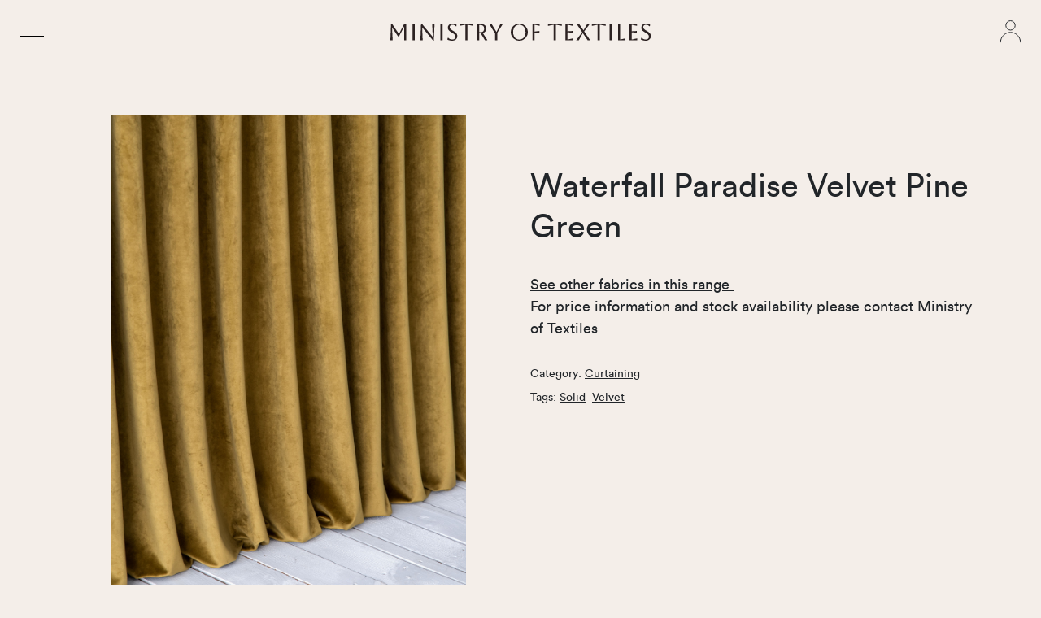

--- FILE ---
content_type: text/html; charset=UTF-8
request_url: https://www.ministryoftextiles.com/product/waterfall-paradise-velvet-pine-green/
body_size: 7250
content:
<!doctype html>
<html dir="ltr" lang="en">

<head>
  <meta charset="UTF-8">
  <meta http-equiv="X-UA-Compatible" content="ie=edge" />
  <meta name="viewport" content="width=device-width, initial-scale=1, user-scalable=no">
  <link href="https://www.ministryoftextiles.com/wp-content/themes/mot/assets/css/bundle.app.480350816422444.min.css" rel="stylesheet">
  <script src="https://cdnjs.cloudflare.com/ajax/libs/jquery/3.6.1/jquery.min.js"></script>
  <link href="https://cdnjs.cloudflare.com/ajax/libs/flickity/2.3.0/flickity.min.css" rel="stylesheet">
  <script src="https://cdnjs.cloudflare.com/ajax/libs/flickity/2.3.0/flickity.pkgd.min.js"></script>
  <script src="https://www.ministryoftextiles.com/wp-content/themes/mot/assets/js/bundle.app.480350816422444.min.js"></script>
  <title>Waterfall Paradise Velvet Pine Green - Ministry of Textiles</title>
	<style>img:is([sizes="auto" i], [sizes^="auto," i]) { contain-intrinsic-size: 3000px 1500px }</style>
	
		<!-- All in One SEO 4.7.8 - aioseo.com -->
	<meta name="description" content="See other fabrics in this range For price information and stock availability please contact Ministry of Textiles" />
	<meta name="robots" content="max-image-preview:large" />
	<link rel="canonical" href="https://www.ministryoftextiles.com/product/waterfall-paradise-velvet-pine-green/" />
	<meta name="generator" content="All in One SEO (AIOSEO) 4.7.8" />
		<meta property="og:locale" content="en_US" />
		<meta property="og:site_name" content="Ministry of Textiles - Boutique Fabric Wholesale Agency" />
		<meta property="og:type" content="article" />
		<meta property="og:title" content="Waterfall Paradise Velvet Pine Green - Ministry of Textiles" />
		<meta property="og:description" content="See other fabrics in this range For price information and stock availability please contact Ministry of Textiles" />
		<meta property="og:url" content="https://www.ministryoftextiles.com/product/waterfall-paradise-velvet-pine-green/" />
		<meta property="og:image" content="https://www.ministryoftextiles.com/wp-content/uploads/2025/01/MOT_Brand_Post_V1-2.jpg" />
		<meta property="og:image:secure_url" content="https://www.ministryoftextiles.com/wp-content/uploads/2025/01/MOT_Brand_Post_V1-2.jpg" />
		<meta property="og:image:width" content="1080" />
		<meta property="og:image:height" content="1080" />
		<meta property="article:published_time" content="2020-05-11T01:13:08+00:00" />
		<meta property="article:modified_time" content="2020-05-11T01:13:34+00:00" />
		<meta name="twitter:card" content="summary_large_image" />
		<meta name="twitter:title" content="Waterfall Paradise Velvet Pine Green - Ministry of Textiles" />
		<meta name="twitter:description" content="See other fabrics in this range For price information and stock availability please contact Ministry of Textiles" />
		<meta name="twitter:image" content="https://www.ministryoftextiles.com/wp-content/uploads/2025/01/MOT_Brand_Post_V1-2.jpg" />
		<script type="application/ld+json" class="aioseo-schema">
			{"@context":"https:\/\/schema.org","@graph":[{"@type":"BreadcrumbList","@id":"https:\/\/www.ministryoftextiles.com\/product\/waterfall-paradise-velvet-pine-green\/#breadcrumblist","itemListElement":[{"@type":"ListItem","@id":"https:\/\/www.ministryoftextiles.com\/#listItem","position":1,"name":"Home","item":"https:\/\/www.ministryoftextiles.com\/","nextItem":{"@type":"ListItem","@id":"https:\/\/www.ministryoftextiles.com\/product\/waterfall-paradise-velvet-pine-green\/#listItem","name":"Waterfall Paradise Velvet Pine Green"}},{"@type":"ListItem","@id":"https:\/\/www.ministryoftextiles.com\/product\/waterfall-paradise-velvet-pine-green\/#listItem","position":2,"name":"Waterfall Paradise Velvet Pine Green","previousItem":{"@type":"ListItem","@id":"https:\/\/www.ministryoftextiles.com\/#listItem","name":"Home"}}]},{"@type":"ItemPage","@id":"https:\/\/www.ministryoftextiles.com\/product\/waterfall-paradise-velvet-pine-green\/#itempage","url":"https:\/\/www.ministryoftextiles.com\/product\/waterfall-paradise-velvet-pine-green\/","name":"Waterfall Paradise Velvet Pine Green - Ministry of Textiles","description":"See other fabrics in this range For price information and stock availability please contact Ministry of Textiles","inLanguage":"en","isPartOf":{"@id":"https:\/\/www.ministryoftextiles.com\/#website"},"breadcrumb":{"@id":"https:\/\/www.ministryoftextiles.com\/product\/waterfall-paradise-velvet-pine-green\/#breadcrumblist"},"image":{"@type":"ImageObject","url":"https:\/\/www.ministryoftextiles.com\/wp-content\/uploads\/2020\/05\/1483342-01-VELVET-PARADISE-pine-green.jpg","@id":"https:\/\/www.ministryoftextiles.com\/product\/waterfall-paradise-velvet-pine-green\/#mainImage","width":2000,"height":2996},"primaryImageOfPage":{"@id":"https:\/\/www.ministryoftextiles.com\/product\/waterfall-paradise-velvet-pine-green\/#mainImage"},"datePublished":"2020-05-11T01:13:08+00:00","dateModified":"2020-05-11T01:13:34+00:00"},{"@type":"Organization","@id":"https:\/\/www.ministryoftextiles.com\/#organization","name":"Ministry of Textiles Ministry of Textiles","description":"Boutique Fabric Wholesale Agency Ministry of Textiles offers exclusive interiors curtaining, upholstery and decorator fabrics at wholesale prices to the interior design industry in New Zealand","url":"https:\/\/www.ministryoftextiles.com\/","telephone":"+6421779767","logo":{"@type":"ImageObject","url":"https:\/\/www.ministryoftextiles.com\/wp-content\/uploads\/2025\/01\/MOT_Brand_Post_V1-2.jpg","@id":"https:\/\/www.ministryoftextiles.com\/product\/waterfall-paradise-velvet-pine-green\/#organizationLogo","width":1080,"height":1080},"image":{"@id":"https:\/\/www.ministryoftextiles.com\/product\/waterfall-paradise-velvet-pine-green\/#organizationLogo"},"sameAs":["https:\/\/ministryoftextiles"]},{"@type":"WebSite","@id":"https:\/\/www.ministryoftextiles.com\/#website","url":"https:\/\/www.ministryoftextiles.com\/","name":"Ministry of Textiles","description":"Boutique Fabric Wholesale Agency","inLanguage":"en","publisher":{"@id":"https:\/\/www.ministryoftextiles.com\/#organization"}}]}
		</script>
		<!-- All in One SEO -->

		<!-- This site uses the Google Analytics by MonsterInsights plugin v9.11.1 - Using Analytics tracking - https://www.monsterinsights.com/ -->
		<!-- Note: MonsterInsights is not currently configured on this site. The site owner needs to authenticate with Google Analytics in the MonsterInsights settings panel. -->
					<!-- No tracking code set -->
				<!-- / Google Analytics by MonsterInsights -->
		<link rel="stylesheet" href="https://www.ministryoftextiles.com/wp-content/plugins/instagram-feed/css/sbi-styles.min.css"><style id='classic-theme-styles-inline-css' type='text/css'>
/*! This file is auto-generated */
.wp-block-button__link{color:#fff;background-color:#32373c;border-radius:9999px;box-shadow:none;text-decoration:none;padding:calc(.667em + 2px) calc(1.333em + 2px);font-size:1.125em}.wp-block-file__button{background:#32373c;color:#fff;text-decoration:none}
</style>
<style id='global-styles-inline-css' type='text/css'>
:root{--wp--preset--aspect-ratio--square: 1;--wp--preset--aspect-ratio--4-3: 4/3;--wp--preset--aspect-ratio--3-4: 3/4;--wp--preset--aspect-ratio--3-2: 3/2;--wp--preset--aspect-ratio--2-3: 2/3;--wp--preset--aspect-ratio--16-9: 16/9;--wp--preset--aspect-ratio--9-16: 9/16;--wp--preset--color--black: #000000;--wp--preset--color--cyan-bluish-gray: #abb8c3;--wp--preset--color--white: #ffffff;--wp--preset--color--pale-pink: #f78da7;--wp--preset--color--vivid-red: #cf2e2e;--wp--preset--color--luminous-vivid-orange: #ff6900;--wp--preset--color--luminous-vivid-amber: #fcb900;--wp--preset--color--light-green-cyan: #7bdcb5;--wp--preset--color--vivid-green-cyan: #00d084;--wp--preset--color--pale-cyan-blue: #8ed1fc;--wp--preset--color--vivid-cyan-blue: #0693e3;--wp--preset--color--vivid-purple: #9b51e0;--wp--preset--gradient--vivid-cyan-blue-to-vivid-purple: linear-gradient(135deg,rgba(6,147,227,1) 0%,rgb(155,81,224) 100%);--wp--preset--gradient--light-green-cyan-to-vivid-green-cyan: linear-gradient(135deg,rgb(122,220,180) 0%,rgb(0,208,130) 100%);--wp--preset--gradient--luminous-vivid-amber-to-luminous-vivid-orange: linear-gradient(135deg,rgba(252,185,0,1) 0%,rgba(255,105,0,1) 100%);--wp--preset--gradient--luminous-vivid-orange-to-vivid-red: linear-gradient(135deg,rgba(255,105,0,1) 0%,rgb(207,46,46) 100%);--wp--preset--gradient--very-light-gray-to-cyan-bluish-gray: linear-gradient(135deg,rgb(238,238,238) 0%,rgb(169,184,195) 100%);--wp--preset--gradient--cool-to-warm-spectrum: linear-gradient(135deg,rgb(74,234,220) 0%,rgb(151,120,209) 20%,rgb(207,42,186) 40%,rgb(238,44,130) 60%,rgb(251,105,98) 80%,rgb(254,248,76) 100%);--wp--preset--gradient--blush-light-purple: linear-gradient(135deg,rgb(255,206,236) 0%,rgb(152,150,240) 100%);--wp--preset--gradient--blush-bordeaux: linear-gradient(135deg,rgb(254,205,165) 0%,rgb(254,45,45) 50%,rgb(107,0,62) 100%);--wp--preset--gradient--luminous-dusk: linear-gradient(135deg,rgb(255,203,112) 0%,rgb(199,81,192) 50%,rgb(65,88,208) 100%);--wp--preset--gradient--pale-ocean: linear-gradient(135deg,rgb(255,245,203) 0%,rgb(182,227,212) 50%,rgb(51,167,181) 100%);--wp--preset--gradient--electric-grass: linear-gradient(135deg,rgb(202,248,128) 0%,rgb(113,206,126) 100%);--wp--preset--gradient--midnight: linear-gradient(135deg,rgb(2,3,129) 0%,rgb(40,116,252) 100%);--wp--preset--font-size--small: 13px;--wp--preset--font-size--medium: 20px;--wp--preset--font-size--large: 36px;--wp--preset--font-size--x-large: 42px;--wp--preset--font-family--inter: "Inter", sans-serif;--wp--preset--font-family--cardo: Cardo;--wp--preset--spacing--20: 0.44rem;--wp--preset--spacing--30: 0.67rem;--wp--preset--spacing--40: 1rem;--wp--preset--spacing--50: 1.5rem;--wp--preset--spacing--60: 2.25rem;--wp--preset--spacing--70: 3.38rem;--wp--preset--spacing--80: 5.06rem;--wp--preset--shadow--natural: 6px 6px 9px rgba(0, 0, 0, 0.2);--wp--preset--shadow--deep: 12px 12px 50px rgba(0, 0, 0, 0.4);--wp--preset--shadow--sharp: 6px 6px 0px rgba(0, 0, 0, 0.2);--wp--preset--shadow--outlined: 6px 6px 0px -3px rgba(255, 255, 255, 1), 6px 6px rgba(0, 0, 0, 1);--wp--preset--shadow--crisp: 6px 6px 0px rgba(0, 0, 0, 1);}:where(.is-layout-flex){gap: 0.5em;}:where(.is-layout-grid){gap: 0.5em;}body .is-layout-flex{display: flex;}.is-layout-flex{flex-wrap: wrap;align-items: center;}.is-layout-flex > :is(*, div){margin: 0;}body .is-layout-grid{display: grid;}.is-layout-grid > :is(*, div){margin: 0;}:where(.wp-block-columns.is-layout-flex){gap: 2em;}:where(.wp-block-columns.is-layout-grid){gap: 2em;}:where(.wp-block-post-template.is-layout-flex){gap: 1.25em;}:where(.wp-block-post-template.is-layout-grid){gap: 1.25em;}.has-black-color{color: var(--wp--preset--color--black) !important;}.has-cyan-bluish-gray-color{color: var(--wp--preset--color--cyan-bluish-gray) !important;}.has-white-color{color: var(--wp--preset--color--white) !important;}.has-pale-pink-color{color: var(--wp--preset--color--pale-pink) !important;}.has-vivid-red-color{color: var(--wp--preset--color--vivid-red) !important;}.has-luminous-vivid-orange-color{color: var(--wp--preset--color--luminous-vivid-orange) !important;}.has-luminous-vivid-amber-color{color: var(--wp--preset--color--luminous-vivid-amber) !important;}.has-light-green-cyan-color{color: var(--wp--preset--color--light-green-cyan) !important;}.has-vivid-green-cyan-color{color: var(--wp--preset--color--vivid-green-cyan) !important;}.has-pale-cyan-blue-color{color: var(--wp--preset--color--pale-cyan-blue) !important;}.has-vivid-cyan-blue-color{color: var(--wp--preset--color--vivid-cyan-blue) !important;}.has-vivid-purple-color{color: var(--wp--preset--color--vivid-purple) !important;}.has-black-background-color{background-color: var(--wp--preset--color--black) !important;}.has-cyan-bluish-gray-background-color{background-color: var(--wp--preset--color--cyan-bluish-gray) !important;}.has-white-background-color{background-color: var(--wp--preset--color--white) !important;}.has-pale-pink-background-color{background-color: var(--wp--preset--color--pale-pink) !important;}.has-vivid-red-background-color{background-color: var(--wp--preset--color--vivid-red) !important;}.has-luminous-vivid-orange-background-color{background-color: var(--wp--preset--color--luminous-vivid-orange) !important;}.has-luminous-vivid-amber-background-color{background-color: var(--wp--preset--color--luminous-vivid-amber) !important;}.has-light-green-cyan-background-color{background-color: var(--wp--preset--color--light-green-cyan) !important;}.has-vivid-green-cyan-background-color{background-color: var(--wp--preset--color--vivid-green-cyan) !important;}.has-pale-cyan-blue-background-color{background-color: var(--wp--preset--color--pale-cyan-blue) !important;}.has-vivid-cyan-blue-background-color{background-color: var(--wp--preset--color--vivid-cyan-blue) !important;}.has-vivid-purple-background-color{background-color: var(--wp--preset--color--vivid-purple) !important;}.has-black-border-color{border-color: var(--wp--preset--color--black) !important;}.has-cyan-bluish-gray-border-color{border-color: var(--wp--preset--color--cyan-bluish-gray) !important;}.has-white-border-color{border-color: var(--wp--preset--color--white) !important;}.has-pale-pink-border-color{border-color: var(--wp--preset--color--pale-pink) !important;}.has-vivid-red-border-color{border-color: var(--wp--preset--color--vivid-red) !important;}.has-luminous-vivid-orange-border-color{border-color: var(--wp--preset--color--luminous-vivid-orange) !important;}.has-luminous-vivid-amber-border-color{border-color: var(--wp--preset--color--luminous-vivid-amber) !important;}.has-light-green-cyan-border-color{border-color: var(--wp--preset--color--light-green-cyan) !important;}.has-vivid-green-cyan-border-color{border-color: var(--wp--preset--color--vivid-green-cyan) !important;}.has-pale-cyan-blue-border-color{border-color: var(--wp--preset--color--pale-cyan-blue) !important;}.has-vivid-cyan-blue-border-color{border-color: var(--wp--preset--color--vivid-cyan-blue) !important;}.has-vivid-purple-border-color{border-color: var(--wp--preset--color--vivid-purple) !important;}.has-vivid-cyan-blue-to-vivid-purple-gradient-background{background: var(--wp--preset--gradient--vivid-cyan-blue-to-vivid-purple) !important;}.has-light-green-cyan-to-vivid-green-cyan-gradient-background{background: var(--wp--preset--gradient--light-green-cyan-to-vivid-green-cyan) !important;}.has-luminous-vivid-amber-to-luminous-vivid-orange-gradient-background{background: var(--wp--preset--gradient--luminous-vivid-amber-to-luminous-vivid-orange) !important;}.has-luminous-vivid-orange-to-vivid-red-gradient-background{background: var(--wp--preset--gradient--luminous-vivid-orange-to-vivid-red) !important;}.has-very-light-gray-to-cyan-bluish-gray-gradient-background{background: var(--wp--preset--gradient--very-light-gray-to-cyan-bluish-gray) !important;}.has-cool-to-warm-spectrum-gradient-background{background: var(--wp--preset--gradient--cool-to-warm-spectrum) !important;}.has-blush-light-purple-gradient-background{background: var(--wp--preset--gradient--blush-light-purple) !important;}.has-blush-bordeaux-gradient-background{background: var(--wp--preset--gradient--blush-bordeaux) !important;}.has-luminous-dusk-gradient-background{background: var(--wp--preset--gradient--luminous-dusk) !important;}.has-pale-ocean-gradient-background{background: var(--wp--preset--gradient--pale-ocean) !important;}.has-electric-grass-gradient-background{background: var(--wp--preset--gradient--electric-grass) !important;}.has-midnight-gradient-background{background: var(--wp--preset--gradient--midnight) !important;}.has-small-font-size{font-size: var(--wp--preset--font-size--small) !important;}.has-medium-font-size{font-size: var(--wp--preset--font-size--medium) !important;}.has-large-font-size{font-size: var(--wp--preset--font-size--large) !important;}.has-x-large-font-size{font-size: var(--wp--preset--font-size--x-large) !important;}
:where(.wp-block-post-template.is-layout-flex){gap: 1.25em;}:where(.wp-block-post-template.is-layout-grid){gap: 1.25em;}
:where(.wp-block-columns.is-layout-flex){gap: 2em;}:where(.wp-block-columns.is-layout-grid){gap: 2em;}
:root :where(.wp-block-pullquote){font-size: 1.5em;line-height: 1.6;}
</style>
<link rel="stylesheet" href="https://www.ministryoftextiles.com/wp-content/plugins/woocommerce/assets/css/photoswipe/photoswipe.min.css"><link rel="stylesheet" href="https://www.ministryoftextiles.com/wp-content/plugins/woocommerce/assets/css/photoswipe/default-skin/default-skin.min.css"><link rel="stylesheet" href="https://www.ministryoftextiles.com/wp-content/plugins/woocommerce/assets/css/woocommerce-layout.css"><link rel="stylesheet" href="https://www.ministryoftextiles.com/wp-content/plugins/woocommerce/assets/css/woocommerce-smallscreen.css" media="only screen and (max-width: 768px)"><link rel="stylesheet" href="https://www.ministryoftextiles.com/wp-content/plugins/woocommerce/assets/css/woocommerce.css"><style id='woocommerce-inline-inline-css' type='text/css'>
.woocommerce form .form-row .required { visibility: visible; }
</style>
<link rel="stylesheet" href="https://www.ministryoftextiles.com/wp-content/plugins/woocommerce/assets/css/brands.css"><script src="https://www.ministryoftextiles.com/wp-content/plugins/woocommerce/assets/js/jquery-blockui/jquery.blockUI.min.js" defer data-wp-strategy="defer"></script><script type="text/javascript" id="wc-add-to-cart-js-extra">
/* <![CDATA[ */
var wc_add_to_cart_params = {"ajax_url":"\/wp-admin\/admin-ajax.php","wc_ajax_url":"\/?wc-ajax=%%endpoint%%","i18n_view_cart":"View cart","cart_url":"https:\/\/www.ministryoftextiles.com","is_cart":"","cart_redirect_after_add":"no"};
/* ]]> */
</script>
<script src="https://www.ministryoftextiles.com/wp-content/plugins/woocommerce/assets/js/frontend/add-to-cart.min.js" defer data-wp-strategy="defer"></script><script src="https://www.ministryoftextiles.com/wp-content/plugins/woocommerce/assets/js/zoom/jquery.zoom.min.js" defer data-wp-strategy="defer"></script><script src="https://www.ministryoftextiles.com/wp-content/plugins/woocommerce/assets/js/flexslider/jquery.flexslider.min.js" defer data-wp-strategy="defer"></script><script src="https://www.ministryoftextiles.com/wp-content/plugins/woocommerce/assets/js/photoswipe/photoswipe.min.js" defer data-wp-strategy="defer"></script><script src="https://www.ministryoftextiles.com/wp-content/plugins/woocommerce/assets/js/photoswipe/photoswipe-ui-default.min.js" defer data-wp-strategy="defer"></script><script type="text/javascript" id="wc-single-product-js-extra">
/* <![CDATA[ */
var wc_single_product_params = {"i18n_required_rating_text":"Please select a rating","i18n_product_gallery_trigger_text":"View full-screen image gallery","review_rating_required":"yes","flexslider":{"rtl":false,"animation":"slide","smoothHeight":true,"directionNav":false,"controlNav":"thumbnails","slideshow":false,"animationSpeed":500,"animationLoop":false,"allowOneSlide":false},"zoom_enabled":"1","zoom_options":[],"photoswipe_enabled":"1","photoswipe_options":{"shareEl":false,"closeOnScroll":false,"history":false,"hideAnimationDuration":0,"showAnimationDuration":0},"flexslider_enabled":"1"};
/* ]]> */
</script>
<script src="https://www.ministryoftextiles.com/wp-content/plugins/woocommerce/assets/js/frontend/single-product.min.js" defer data-wp-strategy="defer"></script><script src="https://www.ministryoftextiles.com/wp-content/plugins/woocommerce/assets/js/js-cookie/js.cookie.min.js" defer data-wp-strategy="defer"></script><script type="text/javascript" id="woocommerce-js-extra">
/* <![CDATA[ */
var woocommerce_params = {"ajax_url":"\/wp-admin\/admin-ajax.php","wc_ajax_url":"\/?wc-ajax=%%endpoint%%"};
/* ]]> */
</script>
<script src="https://www.ministryoftextiles.com/wp-content/plugins/woocommerce/assets/js/frontend/woocommerce.min.js" defer data-wp-strategy="defer"></script>	<noscript><style>.woocommerce-product-gallery{ opacity: 1 !important; }</style></noscript>
	<style class='wp-fonts-local' type='text/css'>
@font-face{font-family:Inter;font-style:normal;font-weight:300 900;font-display:fallback;src:url('https://www.ministryoftextiles.com/wp-content/plugins/woocommerce/assets/fonts/Inter-VariableFont_slnt,wght.woff2') format('woff2');font-stretch:normal;}
@font-face{font-family:Cardo;font-style:normal;font-weight:400;font-display:fallback;src:url('https://www.ministryoftextiles.com/wp-content/plugins/woocommerce/assets/fonts/cardo_normal_400.woff2') format('woff2');}
</style>
    </head>

<body>


  <header class="global-header">
    <div class="header-bd">
      <div class="container">
        <div class="row align-items-center">
          <div class="col col-4">
            <button class="cp-menu-button menu-button-popup menu-button-md menu-button-thin menu-button-black">
              <span></span>
              <span></span>
              <span></span>
            </button>
          </div>
          <div class="col col-4 text-center">
            <a href="https://www.ministryoftextiles.com" class="header-logo">
                                          <img src="https://www.ministryoftextiles.com/wp-content/uploads/2023/06/mot-logo.svg" class="d-none d-md-inline-block" alt="" />
              
                                          <img src="https://www.ministryoftextiles.com/wp-content/uploads/2023/06/mot-logo-mobile-header.svg" class="d-inline-block d-md-none" alt="" />
                          </a>
          </div>
          <div class="col col-4 text-end">
            <a href="/customer-login" id="link-customer-login">
              <svg width="27px" height="28px" viewBox="0 0 27 28" version="1.1" xmlns="http://www.w3.org/2000/svg" xmlns:xlink="http://www.w3.org/1999/xlink">
                <g id="" stroke="none" stroke-width="1" fill="none" fill-rule="evenodd">
                  <g id="" transform="translate(1.283498, 0.560000)" stroke="currentColor">
                    <circle id="" cx="12.2205022" cy="5.716" r="5.716"></circle>
                    <path d="M0.00050219299,26.576 C-0.0392292812,22.1840544 2.28106575,18.1086211 6.07811857,15.9010988 C9.8751714,13.6935764 14.564833,13.6935764 18.3618858,15.9010988 C22.1589386,18.1086211 24.4792337,22.1840544 24.4395022,26.576" id=""></path>
                  </g>
                </g>
              </svg>
            </a>
          </div>
        </div>
      </div>
    </div>
  </header>



  <div class="nav-menu">

  </div>

  <div class="nav-menu" id="nav-menu">
    <div class="nav-menu-bd">
      <nav>
        <ul id="primary-menu" class="primary-menu"><li id="menu-item-30431" class="menu-item menu-item-type-custom menu-item-object-custom menu-item-has-children menu-item-30431"><a><span>Fabrics</span></a>
<div class='submenu-wrap'><ul class='submenu'>
	<li id="menu-item-30432" class="menu-item menu-item-type-post_type menu-item-object-page menu-item-30432"><a href="https://www.ministryoftextiles.com/product/"><span>Fabrics</span></a></li>
	<li id="menu-item-30433" class="menu-item menu-item-type-post_type menu-item-object-page menu-item-30433"><a href="https://www.ministryoftextiles.com/collections/"><span>Mood Boards</span></a></li>
	<li id="menu-item-30434" class="menu-item menu-item-type-post_type menu-item-object-page menu-item-30434"><a href="https://www.ministryoftextiles.com/brands/"><span>Brands</span></a></li>
	<li id="menu-item-30441" class="menu-item menu-item-type-post_type menu-item-object-page menu-item-30441"><a href="https://www.ministryoftextiles.com/stockists/"><span>Partners</span></a></li>
</ul></div>
</li>
<li id="menu-item-30439" class="menu-item menu-item-type-custom menu-item-object-custom menu-item-has-children menu-item-30439"><a><span>About</span></a>
<div class='submenu-wrap'><ul class='submenu'>
	<li id="menu-item-30703" class="menu-item menu-item-type-post_type menu-item-object-page menu-item-30703"><a href="https://www.ministryoftextiles.com/working-with-us/"><span>Working with us</span></a></li>
	<li id="menu-item-30440" class="menu-item menu-item-type-post_type menu-item-object-page menu-item-30440"><a href="https://www.ministryoftextiles.com/our-story/"><span>Our Story</span></a></li>
	<li id="menu-item-30733" class="menu-item menu-item-type-post_type menu-item-object-page menu-item-30733"><a href="https://www.ministryoftextiles.com/customer-login/"><span>Customer Portal</span></a></li>
	<li id="menu-item-30442" class="menu-item menu-item-type-post_type menu-item-object-page menu-item-30442"><a href="https://www.ministryoftextiles.com/contact/"><span>Contact</span></a></li>
</ul></div>
</li>
</ul>      </nav>
    </div>
  </div>


  <script>
(function($) {
  $(function() {
    $(".cp-menu-button").on("click", function() {
      $(this).toggleClass("active");
      $(this).toggleClass("menu-button-black");
      $(this).toggleClass("menu-button-white");
      $("#link-customer-login").toggleClass("text-white");
      $("#nav-menu").toggleClass("active");
      $(".header-logo").toggleClass("hidden");
      $("body").toggleClass("menu-open");
    });
  });
})(jQuery);
  </script>


<section class="bl-single-product my-6 my-md-8">

  <div class="section-bd">
    <div class="container">

      <div class="row row-cols-1 row-cols-md-2">
        <div class="col">

          <div class="the-carousel">
            <div class="cp-slick carousel-main">

              
              <div class="slick-slide w-100">
                <div class="item position-relative w-100">
                  <div class="item-hd">
                    <img src="https://www.ministryoftextiles.com/wp-content/uploads/2020/05/1483336-01-VELVET-PARADISE-olive-a.jpg" alt="" class="w-100 object-cover-3-4">
                  </div>
                  <div class="item-bd mt-2">
                                      </div>
                </div>
              </div>

              
              <div class="slick-slide w-100">
                <div class="item position-relative w-100">
                  <div class="item-hd">
                    <img src="https://www.ministryoftextiles.com/wp-content/uploads/2020/05/1483336-01-VELVET-PARADISE-olive-b.jpg" alt="" class="w-100 object-cover-3-4">
                  </div>
                  <div class="item-bd mt-2">
                                      </div>
                </div>
              </div>

              
              <div class="slick-slide w-100">
                <div class="item position-relative w-100">
                  <div class="item-hd">
                    <img src="https://www.ministryoftextiles.com/wp-content/uploads/2020/05/1483336-01-VELVET-PARADISE-olive-c.jpg" alt="" class="w-100 object-cover-3-4">
                  </div>
                  <div class="item-bd mt-2">
                                      </div>
                </div>
              </div>

              
              <div class="slick-slide w-100">
                <div class="item position-relative w-100">
                  <div class="item-hd">
                    <img src="https://www.ministryoftextiles.com/wp-content/uploads/2020/05/1483336-01-VELVET-PARADISE-olive-d.jpg" alt="" class="w-100 object-cover-3-4">
                  </div>
                  <div class="item-bd mt-2">
                                      </div>
                </div>
              </div>

              
            </div>


            <div class="cp-slick carousel-nav">

              
              <div class="slick-slide">
                <div class="item position-relative">
                  <div class="item-hd">
                    <img src="https://www.ministryoftextiles.com/wp-content/uploads/2020/05/1483336-01-VELVET-PARADISE-olive-a.jpg" alt="" class="object-cover-3-4">
                  </div>
                </div>
              </div>

              
              <div class="slick-slide">
                <div class="item position-relative">
                  <div class="item-hd">
                    <img src="https://www.ministryoftextiles.com/wp-content/uploads/2020/05/1483336-01-VELVET-PARADISE-olive-b.jpg" alt="" class="object-cover-3-4">
                  </div>
                </div>
              </div>

              
              <div class="slick-slide">
                <div class="item position-relative">
                  <div class="item-hd">
                    <img src="https://www.ministryoftextiles.com/wp-content/uploads/2020/05/1483336-01-VELVET-PARADISE-olive-c.jpg" alt="" class="object-cover-3-4">
                  </div>
                </div>
              </div>

              
              <div class="slick-slide">
                <div class="item position-relative">
                  <div class="item-hd">
                    <img src="https://www.ministryoftextiles.com/wp-content/uploads/2020/05/1483336-01-VELVET-PARADISE-olive-d.jpg" alt="" class="object-cover-3-4">
                  </div>
                </div>
              </div>

              
            </div>
          </div>


          <script>
          (function($) {
            $(function() {

              $('.carousel-main').on('init', function() {
                $('.carousel-main').addClass("active");
              });

              $('.carousel-nav').on('init', function() {
                $('.carousel-nav').addClass("active");
              });

              $('.carousel-main').slick({
                slidesToShow: 1,
                slidesToScroll: 1,
                arrows: false,
                fade: true,
                centerMode: true,
                asNavFor: '.carousel-nav'
              });

              $('.carousel-nav').slick({
                slidesToShow: 4,
                slidesToScroll: 1,
                asNavFor: '.carousel-main',
                dots: false,
                arrows: false,
                centerMode: true,
                focusOnSelect: true
              });


            });
          })(jQuery);
          </script>

          <script>
          (function($) {

            // $('.carousel-nav').on('ready.flickity', function() {
            //   $('.carousel-nav').addClass("active");
            // });

            // $('.carousel-nav').flickity({
            //   asNavFor: '.carousel-main',
            //   contain: true,
            //   prevNextButtons: false,
            //   pageDots: false
            // });

            // $('.carousel-main').on('ready.flickity', function() {
            //   $('.carousel-main').addClass("active");
            // });

            // $('.carousel-main').flickity({
            //   contain: true,
            //   prevNextButtons: false,
            //   pageDots: false
            // });

          })(jQuery);
          </script>


        </div>
        <div class="col">
          <div class="mt-0 mt-md-8">
            <h1>Waterfall Paradise Velvet Pine Green</h1>

            <article class="mt-5">
              <a href="http://www.ministryoftextiles.com/?s=waterfallparadise&amp;post_type=product">See other fabrics in this range </a>
<p class="p1"><span class="s1">For price information and stock availability please contact Ministry of Textiles</span></p>            </article>

            <article class="mt-5">
                          </article>

            <small class="d-block mt-5">
              <!-- <div class="mb-2">
                <span>SKU: </span>
              </div> -->
              <div class="mb-2">
                <span>Category: </span>
                <a href="/product/?product_cat=curtains" class="me-2">Curtaining</a>              </div>
              <div class="mb-2">
                <span>Tags: </span>
                <a href="/product/?product_tag=solid" class="me-2">Solid</a><a href="/product/?product_tag=velvet" class="me-2">Velvet</a>              </div>

            </small>
          </div>
        </div>
      </div>

    </div>
  </div>

</section>



<section class="global-cta mt-5 mt-md-7" id="697170029f99a">
  <div class="section-bd">
    <div class="container">

      <hr class="my-0">

      <div class="my-5 my-md-7">
        <div class="row row-cols-1 row-cols-md-2 g-6 g-md-7">

                    
          <div class="col">
            <div class="item text-center">
              <div class="item-hd">
                <article>
                  <h2>
                    View price lists                  </h2>
                  Login to our customer portal to access the full price lists and more.                </article>
              </div>
              <div class="item-bd mt-4 mt-md-5">
                <a href="https://www.ministryoftextiles.com/customer-login/" class="btn btn-outline-black px-4 rounded-pill">Login</a>
              </div>
            </div>
          </div>

          
          <div class="col">
            <div class="item text-center">
              <div class="item-hd">
                <article>
                  <h2>
                    Trade customers                  </h2>
                  Please contact us to establish a trade customer account.                </article>
              </div>
              <div class="item-bd mt-4 mt-md-5">
                <a href="https://www.ministryoftextiles.com/contact/" class="btn btn-outline-black px-4 rounded-pill">Contact us</a>
              </div>
            </div>
          </div>

                    
        </div>
      </div>

      <hr class="my-0">

    </div>
  </div>
</section><footer class="global-footer mt-8 mt-md-11 mb-5 mb-md-7">
  <div class="footer-hd">
    <div class="container text-center text-md-start">

      <div class="row row-cols-1 row-cols-md-2 g-4 g-md-6 align-items-center">
        <div class="col">
          <div class="mb-3 mb-md-5">
            <a href="https://www.ministryoftextiles.com" class="footer-logo d-inline-block">
                                          <img src="https://www.ministryoftextiles.com/wp-content/uploads/2023/06/mot-logo.svg" class="d-none d-md-inline-block" alt="" />
              
                                          <img src="https://www.ministryoftextiles.com/wp-content/uploads/2023/06/mot-logofooter-mobile.svg" class="d-inline-block d-md-none" alt="" />
                          </a>
          </div>

          <article class="mt-3 mt-md-0">
            <p>Level 1/176 Kepa Road, Orakei, Auckland<br />
+64 21 779 767</p>
          </article>
        </div>
      </div>

    </div>
  </div>


  <div class="footer-ft">
    <div class="container text-center text-md-start">

      <div class="row row-cols-1 row-cols-md-3 mt-6 mt-md-7">
        <div class="col">
                                        <a href="https://www.instagram.com/ministryoftextiles/">
            <img src="https://www.ministryoftextiles.com/wp-content/uploads/2023/06/icon-insta.svg" alt="" />
          </a>
                            </div>
        <div class="col text-center mt-5 mt-md-0">

                                                            
                    <a href="https://www.ministryoftextiles.com/terms-conditions/">Terms, Conditions & Warranty</a>
          
                                                  
                    <a href="https://www.ministryoftextiles.com/privacy/">Privacy Policy</a>
          
                    
        </div>
        <div class="col text-center text-md-end mt-3 mt-md-0">
          <p>© Ministry of Textiles. All rights reserved.</p>
        </div>
      </div>
    </div>
  </div>
</footer>


<!-- Instagram Feed JS -->
<script type="text/javascript">
var sbiajaxurl = "https://www.ministryoftextiles.com/wp-admin/admin-ajax.php";
</script>

<div class="pswp" tabindex="-1" role="dialog" aria-modal="true" aria-hidden="true">
	<div class="pswp__bg"></div>
	<div class="pswp__scroll-wrap">
		<div class="pswp__container">
			<div class="pswp__item"></div>
			<div class="pswp__item"></div>
			<div class="pswp__item"></div>
		</div>
		<div class="pswp__ui pswp__ui--hidden">
			<div class="pswp__top-bar">
				<div class="pswp__counter"></div>
				<button class="pswp__button pswp__button--zoom" aria-label="Zoom in/out"></button>
				<button class="pswp__button pswp__button--fs" aria-label="Toggle fullscreen"></button>
				<button class="pswp__button pswp__button--share" aria-label="Share"></button>
				<button class="pswp__button pswp__button--close" aria-label="Close (Esc)"></button>
				<div class="pswp__preloader">
					<div class="pswp__preloader__icn">
						<div class="pswp__preloader__cut">
							<div class="pswp__preloader__donut"></div>
						</div>
					</div>
				</div>
			</div>
			<div class="pswp__share-modal pswp__share-modal--hidden pswp__single-tap">
				<div class="pswp__share-tooltip"></div>
			</div>
			<button class="pswp__button pswp__button--arrow--left" aria-label="Previous (arrow left)"></button>
			<button class="pswp__button pswp__button--arrow--right" aria-label="Next (arrow right)"></button>
			<div class="pswp__caption">
				<div class="pswp__caption__center"></div>
			</div>
		</div>
	</div>
</div>
<link rel="stylesheet" href="https://www.ministryoftextiles.com/wp-content/plugins/woocommerce/assets/client/blocks/wc-blocks.css"><script src="https://www.ministryoftextiles.com/wp-content/plugins/woocommerce/assets/js/sourcebuster/sourcebuster.min.js"></script><script type="text/javascript" id="wc-order-attribution-js-extra">
/* <![CDATA[ */
var wc_order_attribution = {"params":{"lifetime":1.0e-5,"session":30,"base64":false,"ajaxurl":"https:\/\/www.ministryoftextiles.com\/wp-admin\/admin-ajax.php","prefix":"wc_order_attribution_","allowTracking":true},"fields":{"source_type":"current.typ","referrer":"current_add.rf","utm_campaign":"current.cmp","utm_source":"current.src","utm_medium":"current.mdm","utm_content":"current.cnt","utm_id":"current.id","utm_term":"current.trm","utm_source_platform":"current.plt","utm_creative_format":"current.fmt","utm_marketing_tactic":"current.tct","session_entry":"current_add.ep","session_start_time":"current_add.fd","session_pages":"session.pgs","session_count":"udata.vst","user_agent":"udata.uag"}};
/* ]]> */
</script>
<script src="https://www.ministryoftextiles.com/wp-content/plugins/woocommerce/assets/js/frontend/order-attribution.min.js"></script>
<link href="https://cdnjs.cloudflare.com/ajax/libs/bootstrap-icons/1.10.5/font/bootstrap-icons.min.css" rel="stylesheet">
<script src="https://cdnjs.cloudflare.com/ajax/libs/bootstrap/5.2.2/js/bootstrap.bundle.min.js"></script>
<link href="https://cdnjs.cloudflare.com/ajax/libs/jarallax/2.0.3/jarallax.css" rel="stylesheet">
<script src="https://cdnjs.cloudflare.com/ajax/libs/jarallax/2.0.3/jarallax.min.js"></script>
<script src="https://cdnjs.cloudflare.com/ajax/libs/jarallax/2.0.3/jarallax-element.min.js"></script>
<script src="https://cdnjs.cloudflare.com/ajax/libs/jarallax/2.0.3/jarallax-video.min.js"></script>
<link href="https://cdnjs.cloudflare.com/ajax/libs/plyr/3.7.2/plyr.min.css" rel="stylesheet">
<script src="https://cdnjs.cloudflare.com/ajax/libs/plyr/3.7.2/plyr.polyfilled.min.js"></script>
<script src="https://cdnjs.cloudflare.com/ajax/libs/slick-carousel/1.8.1/slick.min.js"></script>
<link href="https://cdnjs.cloudflare.com/ajax/libs/slick-carousel/1.8.1/slick.min.css" rel="stylesheet">
<link href="https://cdnjs.cloudflare.com/ajax/libs/slick-carousel/1.8.1/slick-theme.min.css" rel="stylesheet">

<!-- <script src="https://cdnjs.cloudflare.com/ajax/libs/typed.js/2.0.12/typed.min.js"></script> -->
<!-- <link href="https://cdnjs.cloudflare.com/ajax/libs/flatpickr/4.6.13/flatpickr.min.css" rel="stylesheet"> -->
<!-- <script src="https://cdnjs.cloudflare.com/ajax/libs/flatpickr/4.6.13/flatpickr.min.js"></script> -->
<!-- <script src="https://cdnjs.cloudflare.com/ajax/libs/cleave.js/1.6.0/cleave.min.js"></script> -->
<!-- <script src="https://cdnjs.cloudflare.com/ajax/libs/cleave.js/1.6.0/addons/cleave-phone.cn.js"></script> -->
<!-- <script src="https://cdnjs.cloudflare.com/ajax/libs/jquery.countdown/2.2.0/jquery.countdown.min.js"></script> -->
<!-- <script src="https://cdnjs.cloudflare.com/ajax/libs/jQuery.Marquee/1.6.0/jquery.marquee.min.js"></script> -->
<!-- <script src="https://cdnjs.cloudflare.com/ajax/libs/svg-injector/1.1.3/svg-injector.min.js"></script> -->
<!-- <script src="https://cdnjs.cloudflare.com/ajax/libs/smooth-scroll/16.1.3/smooth-scroll.polyfills.min.js"></script> -->
<!-- <script src="https://cdnjs.cloudflare.com/ajax/libs/typed.js/2.0.12/typed.min.js"></script> -->
<!-- <link href="https://cdnjs.cloudflare.com/ajax/libs/cookieconsent2/3.1.1/cookieconsent.min.css" rel="stylesheet"> -->
<!-- <script src="https://cdnjs.cloudflare.com/ajax/libs/cookieconsent2/3.1.1/cookieconsent.min.js"></script> -->


</body>

</html>
<!--
Performance optimized by W3 Total Cache. Learn more: https://www.boldgrid.com/w3-total-cache/


Served from: www.ministryoftextiles.com @ 2026-01-22 00:32:02 by W3 Total Cache
-->

--- FILE ---
content_type: text/css
request_url: https://www.ministryoftextiles.com/wp-content/themes/mot/assets/vendor/fonts/cicular-book/stylesheet.css
body_size: -149
content:
/*! Generated by Font Squirrel (https://www.fontsquirrel.com) on May 14, 2023 */



@font-face {
    font-family: 'Cicular Book';
    src: url('circularstd-book-webfont.woff2') format('woff2'),
        url('circularstd-book-webfont.woff') format('woff');
    font-weight: normal;
    font-style: normal;
    font-display: swap;
}

--- FILE ---
content_type: image/svg+xml
request_url: https://www.ministryoftextiles.com/wp-content/uploads/2023/06/mot-logo-mobile-header.svg
body_size: 319
content:
<?xml version="1.0" encoding="UTF-8"?>
<svg xmlns="http://www.w3.org/2000/svg" xmlns:xlink="http://www.w3.org/1999/xlink" width="92.653" height="24.216" viewBox="0 0 92.653 24.216">
  <defs>
    <clipPath id="clip-path">
      <rect id="Rectangle_1333" data-name="Rectangle 1333" width="92.653" height="24.216" transform="translate(0 0)" fill="#2c2222"></rect>
    </clipPath>
  </defs>
  <g id="Group_694" data-name="Group 694" transform="translate(0 0)">
    <g id="Group_694-2" data-name="Group 694" transform="translate(0 0)" clip-path="url(#clip-path)">
      <path id="Path_300" data-name="Path 300" d="M12.167,14.79,2.221.012H.945L0,23.779H3.288L2.365,5.491l8.456,12.574H12.3L19.576,4.112V23.779h3.032V.462H19.615ZM73.059,3.261l8.28-1.652v22.17h3.032V1.609l8.28,1.653V.462H73.059ZM61,7.341a12.409,12.409,0,0,1,.914,4.768A12.417,12.417,0,0,1,61,16.878,11.714,11.714,0,0,1,54.574,23.3a12.418,12.418,0,0,1-4.765.915h-.018a12.4,12.4,0,0,1-4.753-.915,11.7,11.7,0,0,1-6.424-6.424,12.38,12.38,0,0,1-.915-4.768,12.382,12.382,0,0,1,.915-4.769A11.7,11.7,0,0,1,45.038.916a12.888,12.888,0,0,1,9.537,0A11.711,11.711,0,0,1,61,7.341m-2.374,4.768a12.893,12.893,0,0,0-1.116-5.516,8.663,8.663,0,0,0-3.091-3.662,8.791,8.791,0,0,0-9.209-.016,8.7,8.7,0,0,0-3.093,3.647,12.827,12.827,0,0,0-1.129,5.546A12.975,12.975,0,0,0,42.1,17.657,8.556,8.556,0,0,0,45.192,21.3a8.871,8.871,0,0,0,9.228,0,8.537,8.537,0,0,0,3.088-3.66,12.992,12.992,0,0,0,1.116-5.533" transform="translate(0.001 -0.001)" fill="#2c2222"></path>
    </g>
  </g>
</svg>


--- FILE ---
content_type: image/svg+xml
request_url: https://www.ministryoftextiles.com/wp-content/uploads/2023/06/icon-insta.svg
body_size: 218
content:
<?xml version="1.0" encoding="UTF-8"?>
<svg xmlns="http://www.w3.org/2000/svg" width="20" height="20" viewBox="0 0 20 20">
  <path id="Path_268" data-name="Path 268" d="M10,1.778a30.662,30.662,0,0,1,4,.111,5.154,5.154,0,0,1,1.889.333,3.9,3.9,0,0,1,1.889,1.889A5.154,5.154,0,0,1,18.111,6c0,1,.111,1.333.111,4a30.662,30.662,0,0,1-.111,4,5.154,5.154,0,0,1-.333,1.889,3.9,3.9,0,0,1-1.889,1.889A5.154,5.154,0,0,1,14,18.111c-1,0-1.333.111-4,.111a30.662,30.662,0,0,1-4-.111,5.154,5.154,0,0,1-1.889-.333,3.9,3.9,0,0,1-1.889-1.889A5.154,5.154,0,0,1,1.889,14c0-1-.111-1.333-.111-4a30.662,30.662,0,0,1,.111-4,5.154,5.154,0,0,1,.333-1.889A3.991,3.991,0,0,1,3,3a1.879,1.879,0,0,1,1.111-.778A5.154,5.154,0,0,1,6,1.889a30.662,30.662,0,0,1,4-.111M10,0A32.83,32.83,0,0,0,5.889.111,6.86,6.86,0,0,0,3.444.556,4.35,4.35,0,0,0,1.667,1.667,4.35,4.35,0,0,0,.556,3.444,5.063,5.063,0,0,0,.111,5.889,32.83,32.83,0,0,0,0,10a32.83,32.83,0,0,0,.111,4.111,6.86,6.86,0,0,0,.444,2.444,4.35,4.35,0,0,0,1.111,1.778,4.35,4.35,0,0,0,1.778,1.111,6.86,6.86,0,0,0,2.444.444A32.83,32.83,0,0,0,10,20a32.83,32.83,0,0,0,4.111-.111,6.86,6.86,0,0,0,2.444-.444,4.662,4.662,0,0,0,2.889-2.889,6.86,6.86,0,0,0,.444-2.444C19.889,13,20,12.667,20,10a32.83,32.83,0,0,0-.111-4.111,6.86,6.86,0,0,0-.444-2.444,4.35,4.35,0,0,0-1.111-1.778A4.35,4.35,0,0,0,16.556.556,6.86,6.86,0,0,0,14.111.111,32.83,32.83,0,0,0,10,0m0,4.889A5.029,5.029,0,0,0,4.889,10,5.111,5.111,0,1,0,10,4.889m0,8.444A3.274,3.274,0,0,1,6.667,10,3.274,3.274,0,0,1,10,6.667,3.274,3.274,0,0,1,13.333,10,3.274,3.274,0,0,1,10,13.333m5.333-9.889a1.222,1.222,0,1,0,1.222,1.222,1.233,1.233,0,0,0-1.222-1.222" fill="#2c2222" fill-rule="evenodd"></path>
</svg>


--- FILE ---
content_type: application/javascript; charset=utf-8
request_url: https://cdnjs.cloudflare.com/ajax/libs/jarallax/2.0.3/jarallax-element.min.js
body_size: 323
content:
/*!
 * DEPRECATED Elements Extension for Jarallax. Use lax.js instead https://github.com/alexfoxy/lax.js
 */
!function(e,t){"object"==typeof exports&&"undefined"!=typeof module?module.exports=t():"function"==typeof define&&define.amd?define(t):(e="undefined"!=typeof globalThis?globalThis:e||self).jarallaxElement=t()}(this,(function(){"use strict";let e;e="undefined"!=typeof window?window:"undefined"!=typeof global?global:"undefined"!=typeof self?self:{};var t,o=e;function n(e=o.jarallax){if(console.warn("Jarallax Element extension is DEPRECATED, please, avoid using it. We recommend you look at something like `lax.js` library <https://github.com/alexfoxy/lax.js>. It is much more powerful and has a less code (in cases when you don't want to add parallax backgrounds)."),void 0===e)return;const t=e.constructor;["initImg","canInitParallax","init","destroy","coverImage","isVisible","onScroll","onResize"].forEach((e=>{const o=t.prototype[e];t.prototype[e]=function(...t){const n=this;if("initImg"===e&&null!==n.$item.getAttribute("data-jarallax-element")&&(n.options.type="element",n.pureOptions.speed=n.$item.getAttribute("data-jarallax-element")||"100"),"element"!==n.options.type)return o.apply(n,t);switch(n.pureOptions.threshold=n.$item.getAttribute("data-threshold")||"",e){case"init":{const e=`${n.pureOptions.speed}`.split(" ");n.options.speed=n.pureOptions.speed||0,n.options.speedY=e[0]?parseFloat(e[0]):0,n.options.speedX=e[1]?parseFloat(e[1]):0;const a=n.pureOptions.threshold.split(" ");n.options.thresholdY=a[0]?parseFloat(a[0]):null,n.options.thresholdX=a[1]?parseFloat(a[1]):null,o.apply(n,t);const s=n.$item.getAttribute("data-jarallax-original-styles");return s&&n.$item.setAttribute("style",s),!0}case"onResize":{const e=n.css(n.$item,"transform");n.css(n.$item,{transform:""});const t=n.$item.getBoundingClientRect();n.itemData={width:t.width,height:t.height,y:t.top+n.getWindowData().y,x:t.left},n.css(n.$item,{transform:e});break}case"onScroll":{const e=n.getWindowData(),t=(e.y+e.height/2-n.itemData.y-n.itemData.height/2)/(e.height/2),o=t*n.options.speedY,a=t*n.options.speedX;let s=o,i=a;null!==n.options.thresholdY&&o>n.options.thresholdY&&(s=0),null!==n.options.thresholdX&&a>n.options.thresholdX&&(i=0),n.css(n.$item,{transform:`translate3d(${i}px,${s}px,0)`});break}case"initImg":case"isVisible":case"coverImage":return!0}return o.apply(n,t)}}))}return n(),t=()=>{void 0!==o.jarallax&&o.jarallax(document.querySelectorAll("[data-jarallax-element]"))},"complete"===document.readyState||"interactive"===document.readyState?t():document.addEventListener("DOMContentLoaded",t,{capture:!0,once:!0,passive:!0}),n}));
//# sourceMappingURL=jarallax-element.min.js.map


--- FILE ---
content_type: image/svg+xml
request_url: https://www.ministryoftextiles.com/wp-content/uploads/2023/06/mot-logo.svg
body_size: 1529
content:
<?xml version="1.0" encoding="UTF-8"?>
<svg xmlns="http://www.w3.org/2000/svg" xmlns:xlink="http://www.w3.org/1999/xlink" width="525" height="34.372" viewBox="0 0 525 34.372">
  <defs>
    <clipPath id="clip-path">
      <rect id="Rectangle_1315" data-name="Rectangle 1315" width="525" height="34.372" fill="#2c2222"></rect>
    </clipPath>
  </defs>
  <g id="Group_662" data-name="Group 662" clip-path="url(#clip-path)">
    <path id="Path_292" data-name="Path 292" d="M44.683.653h4.3V33.733h-4.3Zm142.472,19.6,8.6,13.462h-4.987L182.108,19.6c-.325.013-.628.019-.923.019h-1.993V33.733h-4.3V.653h6.3a19.262,19.262,0,0,1,5.053.608,11.137,11.137,0,0,1,3.873,1.862,8.145,8.145,0,0,1,2.464,3.023,9.3,9.3,0,0,1,.823,3.974v.031a9.3,9.3,0,0,1-.823,3.974,8.142,8.142,0,0,1-2.464,3.022h0a13.4,13.4,0,0,1-5.051,2.115Zm-2.5-3.4a6.071,6.071,0,0,0,2.372-1.325,5.417,5.417,0,0,0,1.406-2.2,9.6,9.6,0,0,0,.485-3.2,9.608,9.608,0,0,0-.485-3.2,5.416,5.416,0,0,0-1.407-2.2,6.073,6.073,0,0,0-2.372-1.325,11.755,11.755,0,0,0-3.466-.459h-1.993V17.318h1.993a11.761,11.761,0,0,0,3.466-.459M85.466,26.887,63.234.015H61.825L60.483,33.733h4.663L64.022,7.5,86.254,34.371h1.411L89.007.653H84.342ZM213.91,16.914,204,.653h-4.877l11.767,19.169V33.733h4.486V18.72L226.743.653h-4.922ZM17.263,20.981,3.152.015H1.342L0,33.733H4.666L3.356,7.788l12,17.839h2.1l10.325-19.8v27.9h4.3V.653H27.831Zm83.642,12.752h4.3V.653h-4.3Zm29.324-16.872c-1.3-.884-2.65-1.734-4.03-2.533-1.155-.651-2.257-1.338-3.275-2.042a9.808,9.808,0,0,1-2.382-2.273A4.277,4.277,0,0,1,119.9,8.72a5.383,5.383,0,0,1-.218-1.56,4.869,4.869,0,0,1,.391-2,4.163,4.163,0,0,1,1.168-1.519,5.453,5.453,0,0,1,1.857-1,8.172,8.172,0,0,1,2.447-.342,7.664,7.664,0,0,1,3.432.805,9.647,9.647,0,0,1,2.773,2.138l.178.194h1.092l.309-3.816-.357-.185A12.459,12.459,0,0,0,129.569.4a22.36,22.36,0,0,0-4.032-.4,12.713,12.713,0,0,0-3.881.559,9.052,9.052,0,0,0-3.106,1.7,7.491,7.491,0,0,0-2.036,2.661,8.139,8.139,0,0,0-.682,3.364V8.3a7.479,7.479,0,0,0,1.244,4.322h0a12.164,12.164,0,0,0,3.064,3.066c1.2.844,2.468,1.658,3.779,2.419a28.581,28.581,0,0,1,4.346,2.984,9.246,9.246,0,0,1,2.182,2.6,5.72,5.72,0,0,1,.639,2.682,6.1,6.1,0,0,1-.431,2.347,4.877,4.877,0,0,1-1.279,1.781,5.725,5.725,0,0,1-2,1.16,8.115,8.115,0,0,1-2.607.394,11.607,11.607,0,0,1-4.2-.824,9,9,0,0,1-2-1.129c-.653-.471-1.288-1.016-1.832-1.491l-.17-.148h-1.046l-.372,4.071.458.15a37.134,37.134,0,0,0,4.769,1.2,24.707,24.707,0,0,0,4.39.466v0a11.653,11.653,0,0,0,5.3-1.158,8.734,8.734,0,0,0,3.589-3.251,9.033,9.033,0,0,0,1.271-4.768v-.041a8.659,8.659,0,0,0-1.355-4.952,12.63,12.63,0,0,0-3.348-3.324m9.224-12.236L151.2,2.281V33.733h4.3V2.281l11.748,2.344V.653h-27.8ZM441.666,33.718h4.3V.637h-4.3ZM463.189.637h-4.3V33.718h14.594V29.734l-10.291,2.337ZM406.028,4.625l11.748-2.344V33.733h4.3V2.281l11.748,2.344V.653h-27.8ZM523.645,20.186l-.019-.027a12.638,12.638,0,0,0-3.329-3.3c-1.3-.884-2.65-1.734-4.016-2.524l-.014-.008c-1.155-.651-2.257-1.337-3.275-2.042a9.806,9.806,0,0,1-2.383-2.273,4.283,4.283,0,0,1-.645-1.294,5.373,5.373,0,0,1-.218-1.56,4.864,4.864,0,0,1,.391-2,4.163,4.163,0,0,1,1.168-1.519,5.45,5.45,0,0,1,1.857-1,8.17,8.17,0,0,1,2.447-.342,7.664,7.664,0,0,1,3.432.805,9.646,9.646,0,0,1,2.773,2.138l.178.194h1.092l.309-3.816-.357-.185A12.462,12.462,0,0,0,519.636.4,22.36,22.36,0,0,0,515.6,0a12.713,12.713,0,0,0-3.88.559,9.049,9.049,0,0,0-3.106,1.7,7.492,7.492,0,0,0-2.036,2.661,8.142,8.142,0,0,0-.682,3.364V8.3a7.479,7.479,0,0,0,1.244,4.322,12.164,12.164,0,0,0,3.064,3.066c1.2.845,2.469,1.659,3.779,2.419a28.581,28.581,0,0,1,4.346,2.984,9.239,9.239,0,0,1,2.182,2.6,5.72,5.72,0,0,1,.639,2.682,6.107,6.107,0,0,1-.431,2.347,4.881,4.881,0,0,1-1.279,1.781,5.725,5.725,0,0,1-2,1.16,8.115,8.115,0,0,1-2.607.394,11.607,11.607,0,0,1-4.2-.824,9,9,0,0,1-2-1.129c-.653-.471-1.288-1.016-1.832-1.491l-.17-.148H505.59l-.372,4.071.458.15a37.155,37.155,0,0,0,4.769,1.2,24.709,24.709,0,0,0,4.389.466h.014A11.641,11.641,0,0,0,520.14,33.2a8.736,8.736,0,0,0,3.589-3.251A9.032,9.032,0,0,0,525,25.181v-.037a8.663,8.663,0,0,0-1.355-4.958M357.133,17.569l10.291.612V14.807l-10.291.612V2.281l10.791,2.352v-4H352.831V33.718h15.23V29.74l-10.928,2.332ZM317.555,4.625,329.3,2.281V33.733h4.3V2.281l11.748,2.344V.653h-27.8ZM402.049.637h-5.2l-7.568,13-8.8-13h-5.1l11.235,16.57-12.2,16.51h5.345L387.9,19.144l9.881,14.573h5.1L390.649,15.693ZM286.425,33.718h4.3V17.755l9.789,1.123v-4.04l-9.789,1.123V2.3l10.291,2.342v-4H286.425ZM275.74,10.412a17.6,17.6,0,0,1,1.3,6.765,17.611,17.611,0,0,1-1.3,6.766,16.617,16.617,0,0,1-9.115,9.114,17.618,17.618,0,0,1-6.761,1.3h-.026a17.591,17.591,0,0,1-6.744-1.3,16.6,16.6,0,0,1-9.115-9.115,17.564,17.564,0,0,1-1.3-6.764,17.568,17.568,0,0,1,1.3-6.766A16.6,16.6,0,0,1,253.095,1.3a18.283,18.283,0,0,1,13.531,0,16.615,16.615,0,0,1,9.115,9.115m-3.368,6.765a18.287,18.287,0,0,0-1.583-7.826,12.292,12.292,0,0,0-4.385-5.2,12.473,12.473,0,0,0-13.066-.022,12.344,12.344,0,0,0-4.388,5.174,18.2,18.2,0,0,0-1.6,7.869,18.4,18.4,0,0,0,1.581,7.872,12.138,12.138,0,0,0,4.385,5.172,12.587,12.587,0,0,0,13.093,0,12.112,12.112,0,0,0,4.382-5.193,18.431,18.431,0,0,0,1.583-7.85m214.1.392,10.291.612V14.807l-10.291.612V2.281l10.791,2.352v-4H482.166V33.718H497.4V29.74l-10.928,2.332Z" transform="translate(0 0.001)" fill="#2c2222"></path>
  </g>
</svg>
